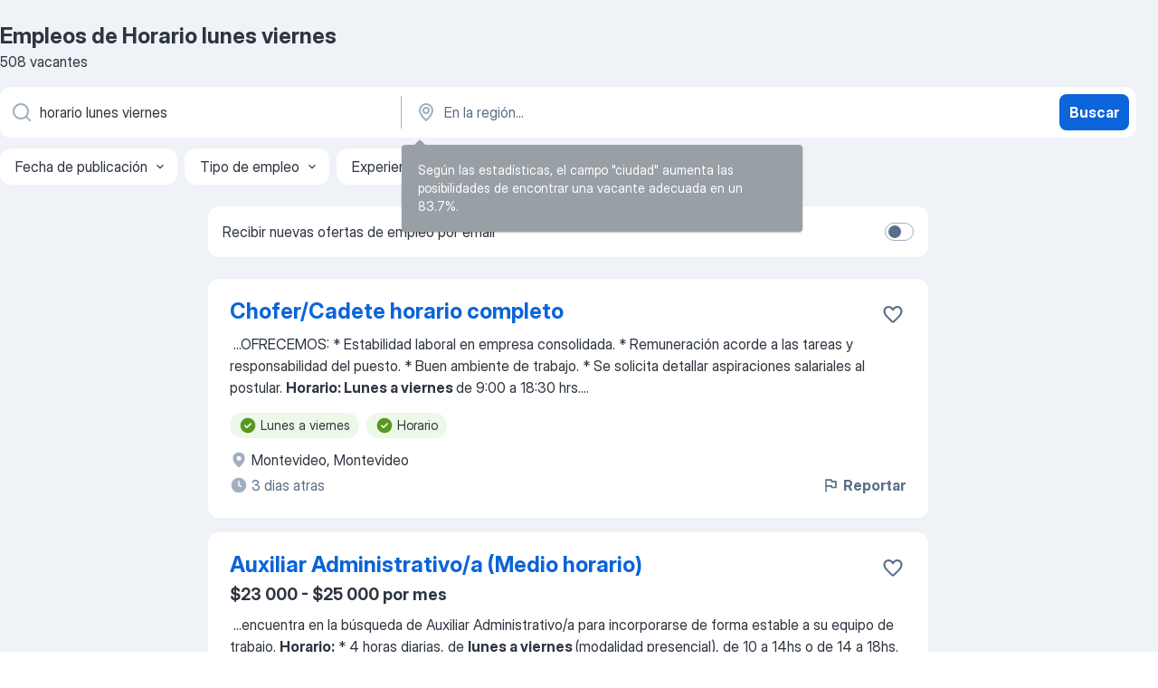

--- FILE ---
content_type: application/javascript
request_url: https://uy.jooble.org/assets/661.6d82ff510770b25cf2f3.js
body_size: 5574
content:
(self.__LOADABLE_LOADED_CHUNKS__=self.__LOADABLE_LOADED_CHUNKS__||[]).push([[661],{50661:(e,o,i)=>{"use strict";i.d(o,{Z:()=>me});var s=i(2784),t=i(57903),n=i(13980),r=i(13008),a=i(94164),l=i(7612),c=i(74631),d=i(883),u=i(48545),p=i(52778),b=i(8570),g=i(83181),h=i(72035),m=i(56937),S=i(87267),_=i(59506),A=i(3117),f=i(82570),P=i(33747),O=i(26463),E=i(22136),y=i(38692),C=i(87381),R=i(77071),v=i(91944),I=i(37158),T=i(98283),j=i(31310),N=i(81114);var w=i(7127),B=i(35625),F=i(91497);var M=i(14522),k=i(52322);const x=Object.assign({},B.i,{onJobVisibilityChange:n.func}),J=e=>{const{impressionId:o,similarGroupId:i,uid:t,onJobVisibilityChange:n,isApplyStatusesEnabled:r,userApplies:a}=e,l=(0,s.useRef)(null),[c]=(0,F.NM)({target:l,threshold:50},(e=>{const{defaultTags:s,highlightedTags:r}=(0,M.Z)(l.current);n(o,{impressionId:o,similarGroupId:i,uid:t,tags:s,highlightedTags:r},e)})),d=r&&a.find((e=>e.jobUid===t));return(0,k.jsx)(w.Z,Object.assign({},e,{ref:c,applyStatus:d}))};J.propTypes=x;const U=J,L="kiBEcn",D="rHG1ci",Z="J7dIFX",G="b51jpx",W="kJQiTA",V="_1JQMQ4",$=["uniqueKey"],q={intl:n.object,cardClassName:n.string,jobsWithInjections:(0,n.arrayOf)(n.object),isDesktop:n.bool,isFavoritesPage:n.bool,isSerpPage:n.bool,isAuthorized:n.bool,isProfileEnabled:n.bool,isApplyStatusesEnabled:n.bool,userApplies:(0,n.arrayOf)((0,n.shape)({id:n.number,jobUid:n.string,dateViewed:n.string,dateCreated:n.string})),onCardClick:n.func.isRequired,onJobVisibilityChange:n.func.isRequired,getComponentForInject:n.func.isRequired,enableGoodEmployerWidget:n.bool,isOneEmployerLabel:n.bool,onFavoriteButtonClick:n.func,favoriteUids:(0,n.arrayOf)(n.string),isAlertViewPage:n.bool},H=({intl:e,cardClassName:o,jobsWithInjections:i,isDesktop:s,isAuthorized:t,isProfileEnabled:n,isFavoritesPage:r,isSerpPage:l,onCardClick:c,onJobVisibilityChange:d,getComponentForInject:u,enableGoodEmployerWidget:p,isApplyStatusesEnabled:b,userApplies:g,isOneEmployerLabel:h,onFavoriteButtonClick:m,favoriteUids:S,isAlertViewPage:_})=>(0,k.jsx)(j.Z,{children:(0,k.jsx)("ul",{className:L,children:i.map((i=>{if(i.componentName){const{componentName:e,props:{uniqueKey:o}}=i,s=(0,T.Z)(i.props,$),t=u(e);return t?(0,k.jsx)("li",{children:(0,k.jsx)(N.Z,{timeout:500,classNames:{enter:Z,enterActive:G,exit:W,exitActive:V},children:(0,k.jsx)(t,Object.assign({},s))})},o):null}const{destination:A,uid:f,recommendId:P}=i,O=A===a._.AWAY||s,E=`${f}${P?`_${P}`:""}`;return(0,k.jsx)("li",{children:(0,k.jsx)(N.Z,{timeout:500,classNames:{enter:Z,enterActive:G,exit:W,exitActive:V},children:(0,k.jsx)(U,Object.assign({intl:e},i,{isTargetBlank:O,isProfileEnabled:n,isAuthorized:t,isFavoritesPage:r,isSerpPage:l,wrapperClassName:o,onCardClick:()=>c(i),onJobVisibilityChange:d,enableGoodEmployerWidget:p,isApplyStatusesEnabled:b,userApplies:g,isOneEmployerLabel:h,onFavoriteButtonClick:m,favoriteUids:S,isAlertViewPage:_}))})},E)}))})});H.propTypes=q;const z=H;var Y=i(92383),K=i(70803),Q=i(50510),X=i(23445),ee=i(32544),oe=i(6390),ie=i(53492),se=i(13299),te=i(85355),ne=i(61640),re=i(83131),ae=i(44812),le=i(85746),ce=i(86270),de=i(83472),ue=i(41939),pe=i(38766);const be={isSearching:n.bool,jobsAmount:n.number,jobsCountPerPage:n.number,enableGoodEmployerWidget:n.bool,isDesktop:n.bool,isSerpPage:n.bool,isCdpPage:n.bool,isFavoritesPage:n.bool,isAlertViewPage:n.bool,isApplyStatusesEnabled:n.bool,currentUrl:n.string,userApplies:(0,n.arrayOf)((0,n.shape)({id:n.number,jobUid:n.string,dateViewed:n.string,dateCreated:n.string})),push:n.func,onLoadPage:n.func,visitedJob:n.func,onJobClick:n.func,tryShowCrazyPopupOnAwayClick:n.func,onJobVisibilityChange:n.func,getComponentForInject:n.func,isAuthorized:n.bool,jobsWithInjections:(0,n.arrayOf)(n.object),favoriteUids:(0,n.arrayOf)(n.string),sendClickJobOnSerp:n.func,isProfileEnabled:n.bool,goToProfileFromSerpAwayJob:n.func,hasProfile:n.bool,isDteJobClickRemarketingEnabled:n.bool,dteJobClickRemarketing:n.object,currentPage:n.number,hasMoreJobs:n.bool,setIsJdpVisited:n.func,toggleJobFavoriteStatus:n.func,seoTests:(0,n.arrayOf)(n.number),isOpenJdpInNewTab:n.bool,location:n.object,domain:n.string,showModal:n.func,gdprHeight:n.number,isOneTapOpened:n.bool,shouldShowLoadMoreButton:n.bool,isEmailVerified:n.bool,isGoogleOneTapSource:n.bool,shouldShowSubscribePopupBeforeAway:n.bool},ge=({isSearching:e,jobsAmount:o,visitedJob:i,onLoadPage:s,enableGoodEmployerWidget:n,isDesktop:l,isSerpPage:c,isCdpPage:b,isFavoritesPage:g,isAlertViewPage:m,currentUrl:S,jobsCountPerPage:_,jobsWithInjections:A,onJobVisibilityChange:f,getComponentForInject:P,tryShowCrazyPopupOnAwayClick:O,push:E,isApplyStatusesEnabled:y,userApplies:C,onJobClick:T,isAuthorized:j,favoriteUids:N,sendClickJobOnSerp:w,isProfileEnabled:B,goToProfileFromSerpAwayJob:F,hasProfile:M,isDteJobClickRemarketingEnabled:x,dteJobClickRemarketing:J,currentPage:U,hasMoreJobs:L,setIsJdpVisited:Z,toggleJobFavoriteStatus:G,isOpenJdpInNewTab:W,isCrawler:V,shouldAddPaginationForBot:$,location:q,domain:H,showModal:le,gdprHeight:be,isOneTapOpened:ge,registrationWithProfile:he,currentPath:me,shouldShowLoadMoreButton:Se,isEmailVerified:_e,isGoogleOneTapSource:Ae,shouldShowSubscribePopupBeforeAway:fe})=>{const Pe=(0,r.Z)(),{isUserInTestAndGroup:Oe,TEST_LIST:Ee}=(0,te.Z)(),ye=Oe(Ee.CREATE_PROFILE_FOR_AWAY_JOBS,1),Ce=`${H}${q.pathname}${q.search}`,Re=Oe(Ee.SUBSCRIPTIONS_FOR_SERP_PAID_JOBS,2),ve=Oe(Ee.SUBSCRIPTIONS_FOR_SERP_PAID_JOBS_BALKANS,2),Ie=(0,t.v9)(h.on),Te=(0,t.v9)(h.ur),je=be>0,Ne=Math.min(Math.ceil(o/_),10),we=Se||5===U&&l,Be=(0,ne.W)();(0,se.p)(!!o&&!e&&Be);return e?(0,k.jsx)(v.Z,{amount:_}):(0,k.jsxs)(k.Fragment,{children:[(0,k.jsx)(I.Z,{onLoadMore:s,needLoadMore:L,dataLength:A.length,showLoadMoreButton:we,children:(0,k.jsx)(z,{intl:Pe,cardClassName:D,jobsWithInjections:A,isDesktop:l,isSerpPage:c,isAuthorized:j,isProfileEnabled:B,isFavoritesPage:g,onCardClick:e=>{u.Sj.executionTimeStart(K.j.GO_TO_JDP);const o=e.destination===a._.AWAY,s=(0,ue.ej)(pe.A.SUBSCRIBE_ID_COOKIE_NAME);if(fe&&o){const i=j&&Ae&&!_e;if((0,de.dq)({shouldShowSubscribePopupBeforeAway:fe,isJobAway:o,isSerpPage:c,keyword:Ie,region:Te,isGdprOpened:je,isDesktop:l,isAuthorized:j,isEmailNotVerifiedWithGoogleOneTap:i,isUserHasAccount:s}))return void le(X.HZ,{currentJobUrl:e.url,source:ie.O.SERP,isEmailNotVerifiedWithGoogleOneTap:i,position:e.position,jobUid:e.uid,regionId:e.regionId,location:e.location.name,alertType:ee.P9.FROM_FREDDI_SUBSCRIBE_POPUP_BEFORE_AWAY_SERP,authSource:ae.AUTHORIZATION_SOURCE.FREDDI_SUBSCRIBE_POPUP_BEFORE_AWAY_SERP,googleAuthSource:ae.AUTHORIZATION_SOURCE.FREDDI_SUBSCRIBE_POPUP_BEFORE_AWAY_SERP_VIA_GOOGLE,featureSource:oe.eq.FREDDI_SUBSCRIBE_POPUP_BEFORE_AWAY_SERP})}if(i(e.uid),R.G.clickOnVacancy(),(0,p.lO)(e.uid),T&&T(e.uid),e.isDteJob&&x&&J&&(0,re.hB)(J),o&&ye&&!M)F(e.url);else if(!o||!c||j||(je||ge)&&!l||!Re&&!ve)if(o&&!fe?O():o||Z(),o||l||W)window.open(e.url,"_blank");else{const{pathname:o,search:i,hash:s}=d.parse(e.url);E({pathname:o,search:i,hash:s,state:{prevPath:S}})}else le(X.u3,{currentJob:{url:e.url,keyword:e.position,location:e.location.name,impressionId:e.impressionId}})},onJobVisibilityChange:f,getComponentForInject:P,enableGoodEmployerWidget:n,isApplyStatusesEnabled:y,userApplies:C,isOneEmployerLabel:c||b,onFavoriteButtonClick:(e,o)=>{let i=Q.N.SERP;if(g?i=Q.N.FAVORITE:m&&(i=Q.N.ALERT),j||!B)c&&w(),G({uid:e,source:i,isFavorite:o});else{const o=`${me}#${e}`;he(ae.AUTHORIZATION_SOURCE.SAVE_JOB_THROUGH_REGISTRATION_ON_SERP_CARD,ce.PROFILE_SESSION_SOURCE.FAVORITES_BTN_ON_SERP_CARD,o)}},favoriteUids:N,isAlertViewPage:m})}),("div",V&&$?(0,k.jsx)("div",{children:(0,k.jsx)(Y.t,{countPages:10,current:U,totalPages:Ne,href:Ce,queryPageName:"p",onClick:()=>{}})}):null)]})};ge.propTypes=be;const he={visitedJob:E.Wc,push:c.VF,tryShowCrazyPopupOnAwayClick:O.Dz,sendClickJobOnSerp:b.c.sendClickJobOnSerp,toggleJobFavoriteStatus:y.Rt,goToProfileFromSerpAwayJob:O.$s,setIsJdpVisited:C.wp,showModal:_.K4,registrationWithProfile:le.hF},me=(0,t.$j)((e=>({jobsAmount:(0,m.R5)(e),jobsWithInjections:(0,g.dl)(e),enableGoodEmployerWidget:(0,S.Fs5)(e),isDesktop:(0,S.$4G)(e),isSerpPage:(0,S.pn5)(e),isFavoritesPage:(0,S.YA6)(e),isAlertViewPage:(0,S.j3Z)(e),isCdpPage:(0,S.w2x)(e),isApplyStatusesEnabled:(0,S.ZGH)(e),userApplies:(0,f.GK)(e),isAuthorized:(0,f.Ip)(e),isProfileEnabled:(0,S.I5G)(e),favoriteUids:(0,P.MZ)(e),hasProfile:(0,f.q2)(e),isDteJobClickRemarketingEnabled:(0,S._Az)(e),dteJobClickRemarketing:(0,m.KS)(e),jobsCountPerPage:(0,S.Sr8)(e),hasMoreJobs:(0,g.NA)(e),currentPage:(0,m.FZ)(e),isOpenJdpInNewTab:(0,S.yA6)(e).isOpenJdpInNewTab,isCrawler:(0,S.E91)(e),shouldAddPaginationForBot:(0,S.yA6)(e).shouldAddPaginationForBot,shouldShowSubscribePopupBeforeAway:(0,S.yA6)(e).shouldShowSubscribePopupBeforeAway,location:(0,l.k$)(e),domain:(0,S.P$z)(e),gdprHeight:(0,S._2S)(e),isOneTapOpened:(0,A.w6)(e),currentPath:(0,S.NvS)(e),isEmailVerified:(0,f.Gi)(e),isGoogleOneTapSource:(0,f.Vi)(e)})),he)(ge)},37158:(e,o,i)=>{"use strict";i.d(o,{Z:()=>O});var s=i(2784),t=i(13980),n=i(13008),r=i(93808),a=i(66991),l=i(12203),c=i(73471);const d="ZbPfXY",u="ibCJCv",p="TTTs-J";var b,g=i(52322);const h={intl:t.object,dataLength:t.number,scrollThreshold:t.number,scrollContainerRef:t.object,hasMore:t.bool,isLoading:t.bool,showLoadMoreButton:t.bool,children:(0,t.oneOfType)([t.object,t.element]).isRequired,onLoadMore:t.func.isRequired},m=({intl:e,dataLength:o,scrollThreshold:i,scrollContainerRef:s,hasMore:t,isLoading:n,showLoadMoreButton:h,children:m,onLoadMore:S})=>(0,g.jsx)("div",{ref:s,children:(0,g.jsxs)(r.Z,{className:`${d} _serpContentBlock`,dataLength:o,hasMore:t&&!h,loader:("div",n?(0,g.jsx)("div",{className:u}):null),scrollThreshold:`${i}px`,next:S,"data-test-attr":"_infiniteScrollBlock",children:[m,(b=a.PrimaryButton,h?(0,g.jsx)(b,{size:"md",appearance:"blue",onClick:S,className:`${p} ${c.LF.LOAD_MORE_JOBS_BUTTON}`,loading:n,renderLeading:n?(0,g.jsx)(a.Spinner,{size:"md",appearance:"white"}):(0,g.jsx)(a.Icon,{size:"md",appearance:"white",glyph:l.REFRESH}),"data-test-name":"_loadMoreButton",children:e.formatMessage({id:"serp.loadMore"})}):null)]})});m.propTypes=h;const S=m;var _=i(91497),A=i(76635);const f={dataLength:t.number.isRequired,showLoadMoreButton:t.bool,isLoading:t.bool,needLoadMore:t.bool.isRequired,children:t.node.isRequired,onLoadMore:t.func.isRequired},P=({dataLength:e,showLoadMoreButton:o,needLoadMore:i,isLoading:t,children:r,onLoadMore:a})=>{const l=(0,n.Z)(),c=(0,s.useRef)(null),[d,u]=(0,s.useState)(!1),[p,b]=(0,s.useState)(!0),[h,m]=(0,s.useState)(1200),[f]=(0,_.NM)({target:c},(e=>{(0,A.isBoolean)(e)&&b((o=>o===e?o:e))}));(0,s.useEffect)((()=>{m(document.body.scrollHeight-c.current.offsetHeight-c.current.offsetTop+1200)}),[e]);return(0,g.jsx)(S,{intl:l,dataLength:e,hasMore:p&&i,isLoading:d||t,showLoadMoreButton:o,onLoadMore:async()=>{u(!0),await a(),u(!1)},scrollContainerRef:f,scrollThreshold:h,children:r})};P.propTypes=f;const O=P},58586:(e,o,i)=>{"use strict";i.d(o,{Z:()=>m});i(2784);var s=i(13980),t=i(2183),n=i.n(t);const r={wrapper:"gusNWo",line:"KK7HVf","gradient-transition":"FHFMeU",square:"eipk-h",position:"eQ7Pzo",salary:"M80CbE",company:"dMZAQN",company__icon:"oXyNU9",company__caption:"_4wsHgG",location:"k9byi9",location__icon:"wJwze1",location__caption:"MbgDxJ"};var a=i(52322);const l=n().bind(r),c={wrapperClassName:s.string},d=({wrapperClassName:e})=>(0,a.jsxs)("div",{className:l("wrapper",{[e]:!!e}),children:[(0,a.jsx)("div",{className:`${r.line} ${r.position}`}),(0,a.jsx)("div",{className:`${r.line} ${r.salary}`}),(0,a.jsxs)("div",{className:r.company,children:[(0,a.jsx)("div",{className:`${r.square} ${r.company__icon}`}),(0,a.jsx)("div",{className:`${r.line} ${r.company__caption}`})]}),(0,a.jsxs)("div",{className:r.location,children:[(0,a.jsx)("div",{className:`${r.square} ${r.location__icon}`}),(0,a.jsx)("div",{className:`${r.line} ${r.location__caption}`})]})]});d.propTypes=c,d.displayName="JobSkeleton";const u=d,p={item:"H8g9uD"},b=n().bind(p),g={amount:s.number,wrapperClassName:s.string},h=({amount:e,wrapperClassName:o})=>{const i=b(p.item,{[o]:!!o});return[...Array(e)].map(((e,o)=>(0,a.jsx)(u,{wrapperClassName:i},o)))};h.propTypes=g;const m=h},91944:(e,o,i)=>{"use strict";i.d(o,{Z:()=>s.Z});var s=i(58586)},92383:(e,o,i)=>{"use strict";i.d(o,{t:()=>P});var s=i(2784),t=i(13980),n=i(34126),r=i(66991);const a={pagination:"Tc5shQ",pagination__item:"Qd0Rgy",pagination__btn:"aLnNkU",pagination__btn__active:"_7Aj0uZ"};var l=i(2183),c=i.n(l),d=i(52322);const u=c().bind(a),p={current:t.number.isRequired,onClick:t.func.isRequired,buttons:(0,t.arrayOf)((0,t.shape)({href:t.string,value:t.number}))},b=({current:e,onClick:o,buttons:i})=>(0,d.jsx)("ul",{className:a.pagination,children:i.map((({value:i,href:s})=>(0,d.jsx)("li",{className:a.pagination__item,children:(0,d.jsx)(r.HyperlinkSecondaryButton,{className:u(a.pagination__btn,{pagination__btn__active:i===e}),appearance:"blue","data-test-name":`_pagination-${i}`,textDecorationStyle:"solid",href:s,size:"md",onClick:e=>o(e,i),children:i})},i)))});b.propTypes=p,b.displayName="PaginationComponent";const g=b,h=(e,o)=>Math.trunc(o/2)<e?e-Math.trunc(o/2):1;var m,S=i(2689),_=i.n(S);const A={current:t.number.isRequired,countPages:t.number.isRequired,totalPages:t.number.isRequired,onClick:t.func,getButtonAriaLabel:t.func,href:t.string},f=({current:e,countPages:o,totalPages:i,onClick:t,href:r="",queryPageName:a="page"})=>{const[l,c]=(0,s.useState)(h(e,o)),[u,p]=(0,s.useState)(e);(0,s.useEffect)((()=>{p(parseInt(e,10)),c(h(e,o))}),[e,o]);const b=l+o>i?i+1:l+o,S=b-l>1,A=n.parseUrl(r),f=_()(l,b).map((o=>{1===o?delete A.query[a]:A.query[a]=o;const i=n.stringify(A.query),s=i?`${A.url}?${i}`:A.url;return{value:o,href:e===o?null:s}}));return m=g,S?(0,d.jsx)(m,{current:u,buttons:f,onClick:(e,i)=>{e.preventDefault(),p(i),c(h(i,o)),t(i)}}):null};f.propTypes=A;const P=f},13299:(e,o,i)=>{"use strict";i.d(o,{p:()=>l});var s=i(2784),t=i(57903),n=i(7612),r=i(74631),a=i(44643);const l=(e=!0)=>{const o=(0,t.v9)(n.k$),{pathname:i,hash:l}=o,c=(0,t.I0)();let d;(0,s.useEffect)((()=>{var i;if(!e||!l)return;const s=(0,a.Z)(),t=document.getElementById(l.slice(1));if(!t)return void s.scroll(0,0);const{top:n}=t.getBoundingClientRect(),u=null!=(i=n+s.pageYOffset)?i:0;clearTimeout(d),d=setTimeout((()=>{s.scroll(0,u),c((0,r.gx)(Object.assign({},o,{hash:""})))}),50)}),[i,l,e])}},8570:(e,o,i)=>{"use strict";i.d(o,{c:()=>a});var s=i(66612),t=i(87267),n=i(30726),r=i(59327);const a={_sendAction:({type:e,flags:o,screen:i})=>(r,a)=>{const l=a(),c=(0,t.$4G)(l),{sessionActionFlags:d}=(0,n.m6)(l),u=null!=o?o:0+(c?d.desktop:d.mobile);s.n.sendSessionStatistics(e,u,i)},sendFavoritesScreenLoaded:()=>(e,o)=>{const i=o(),{sessionActionTypes:s}=(0,n.m6)(i);e(a._sendAction({actionFlags:0,type:s.screenLoaded,screen:r.I.FAVORITES_SCREEN_FOR_AUTHORIZED_USER}))},sendClickJobOnSerp:()=>(e,o)=>{const i=o(),{sessionActionTypes:s}=(0,n.m6)(i);e(a._sendAction({type:s.serpFavorites}))}}},83472:(e,o,i)=>{"use strict";i.d(o,{F_:()=>m,Gk:()=>p,Qw:()=>h,dq:()=>b,n9:()=>u,vl:()=>g});i(44812);var s=i(6998),t=i(31407),n=i(41939),r=i(38766),a=i(97029),l=i(64910),c=i(12900);const d=5;const u=e=>e>=2?2:1;function p({intl:e,popupNumber:o,keyword:i,location:s,isDataFromSearch:t}){if(1===o){const o=t?"subscribeModalSerp.getFreshJobs":"subscribeModalSerp.getSimilarJobs";return{hiredText:e.formatMessage({id:"subscribeModalSerp.getHired"}),timesFasterText:e.formatMessage({id:"subscribeModalSerp.timesFaster"},{count:d}),caption:e.formatMessage({id:o},{keyword:i,location:s}),subscribeButtonText:e.formatMessage({id:"auth.continue"}),googleButtonText:e.formatMessage({id:"subscribeModalSerp.continueWithGoogle"})}}return 2===o?{title:e.formatMessage({id:"subscribeModalSerp.dontMissTheNextOne"}),caption:e.formatMessage({id:"subscribeModalSerp.leaveYourEmail"}),subscribeButtonText:e.formatMessage({id:"auth.continue"}),googleButtonText:e.formatMessage({id:"subscribeModalSerp.continueWithGoogle"})}:{caption:"",subscribeButtonText:"",googleButtonText:""}}const b=({shouldShowSubscribePopupBeforeAway:e,isJobAway:o,isSerpPage:i,keyword:n,region:r,isGdprOpened:a,isDesktop:l,isAuthorized:c,isEmailNotVerifiedWithGoogleOneTap:d,isUserHasAccount:u})=>{if(u&&!c)return!1;const p=Number(s.ZP.getItem(t.s.AWAYS_COUNT)||0);s.ZP.setItem(t.s.AWAYS_COUNT,String(p+1));const b=s.ZP.isItemExists(t.s.IS_SUBSCRIBED_FROM_BEFORE_AWAY_POPUP);return e&&!b&&o&&i&&(!!n||!!r)&&(!a||l)&&(!c||d)},g=({isJdpPage:e,isAway:o,isAuthorized:i,isEmailNotVerifiedWithGoogleOneTap:a})=>{if(!!(0,n.ej)(r.A.SUBSCRIBE_ID_COOKIE_NAME)&&!i)return!1;const l=Number(null==s.ZP?void 0:s.ZP.getItem(t.s.AWAYS_COUNT))||0;null==s.ZP||s.ZP.setItem(t.s.AWAYS_COUNT,JSON.stringify(l+1));return!(null==s.ZP?void 0:s.ZP.isItemExists(t.s.IS_SUBSCRIBED_FROM_BEFORE_AWAY_POPUP))&&o&&e&&(!i||a)},h=()=>{const e=s.y7.getObject(c.sO.SERP_QUERY),o=s.y7.getObject(c.sO.SERP_QUERY_FROM_EXTERNAL_SOURCE),i=e=>({search:null==e?void 0:e[l.lE.SEARCH],region:null==e?void 0:e[l.lE.REGION],regionId:null==e?void 0:e[l.lE.REGION_ID]}),t=e=>!e,n=i(e);if(!t(n.search))return n;const r=i(o);return t(r.search)?{}:r},m=(e,o,i,s,t)=>(o||i)&&(s||t)?(0,a.F2)(e,l.yL.ACCOUNT_ID,null!=o?o:i):e},93228:e=>{var o=Math.ceil,i=Math.max;e.exports=function(e,s,t,n){for(var r=-1,a=i(o((s-e)/(t||1)),0),l=Array(a);a--;)l[n?a:++r]=e,e+=t;return l}},82941:(e,o,i)=>{var s=i(93228),t=i(82406),n=i(5707);e.exports=function(e){return function(o,i,r){return r&&"number"!=typeof r&&t(o,i,r)&&(i=r=void 0),o=n(o),void 0===i?(i=o,o=0):i=n(i),r=void 0===r?o<i?1:-1:n(r),s(o,i,r,e)}}},2689:(e,o,i)=>{var s=i(82941)();e.exports=s}}]);
//# sourceMappingURL=http://localhost:8081/assets/sourcemaps/661.6d82ff510770b25cf2f3.js.map